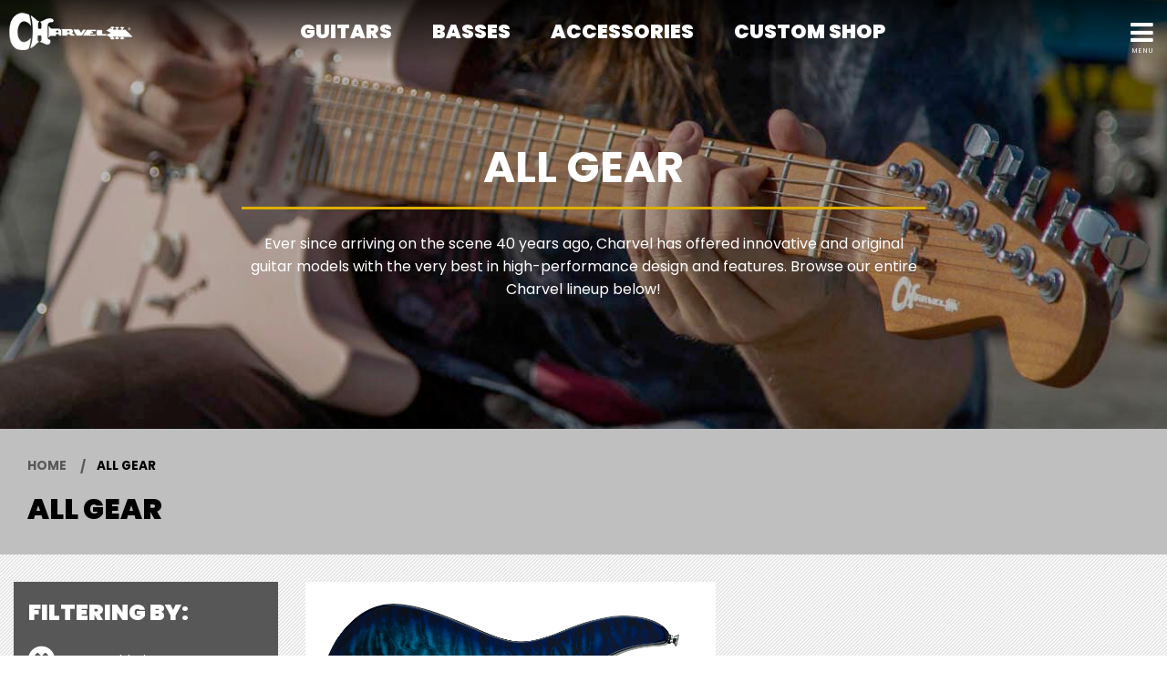

--- FILE ---
content_type: text/html; charset=UTF-8
request_url: https://charvel.com/gear/all?sort=price_up&bodyShape=dinky&fingerboardMaterial=caramelized-maple&bodyMaterial=alder&color=chlorine-burst
body_size: 8237
content:
<!DOCTYPE html>
<html lang="en">

<head>
    <title>All Gear</title>

    <meta charset="utf-8" />
    <meta http-equiv="X-UA-Compatible" content="IE=edge">
    <meta name="viewport" content="initial-scale=1.0,maximum-scale=1.0,user-scalable=no">
    <meta name="author" content="Fender Musical Instruments Corporation" />
            <meta name="description" content="View the entire current Charvel production line." />
            <meta property="og:title" content="All Gear">
        <meta name="twitter:title" content="All Gear">
            <meta property="og:description" content="View the entire current Charvel production line.">
        <meta name="twitter:description" content="View the entire current Charvel production line.">
            <meta property="og:image" content="https://www.fmicassets.com/Damroot/FacebookJpg/10001/2969411521_gtr_frt_001_rr.jpg">
        <meta name="twitter:image" content="https://www.fmicassets.com/Damroot/FacebookJpg/10001/2969411521_gtr_frt_001_rr.jpg">
            <meta name="twitter:card" content="summary_large_image">
    
    <link rel="shortcut icon" type="image/x-icon" href="https://www.fmicassets.com/platform/sites/live-production/charvel/img/favicon.ico" />
    <link rel="stylesheet" type="text/css" href="https://www.fmicassets.com/platform/core/font-awesome/css/font-awesome.min.css" />

            <link rel="stylesheet" type="text/css" href="https://www.fmicassets.com/platform/sites/live-production/charvel/app.41a26fe0-032a-40e4-b526-d7d81f0f9844.min.css?time=1769912614" />
                    <link rel="stylesheet" type="text/css" href="https://www.fmicassets.com/platform/sites/live-production/charvel/product-sections/en/9Vc253qomDXdMzKgcYRF3.41a26fe0-032a-40e4-b526-d7d81f0f9844.min.css?time=1769912614" />
        
    <script type="application/javascript">
        var FMIC = {"environment":"production","domain":"charvel.com","site":"charvel","brand":"charvel","page":"products::gear\/all","locale":"en","country":"US","country_detection":true,"globalization":false,"popup_modal_delay":"3","popup_modal_expiration":"30"};
    </script>

            <script type="application/javascript">
            (function(i, s, o, g, r, a, m) {
                i['GoogleAnalyticsObject'] = r;
                i[r] = i[r] || function() {
                    (i[r].q = i[r].q || []).push(arguments)
                }, i[r].l = 1 * new Date();
                a = s.createElement(o),
                    m = s.getElementsByTagName(o)[0];
                a.async = 1;
                a.src = g;
                m.parentNode.insertBefore(a, m)
            })(window, document, 'script', 'https://www.google-analytics.com/analytics.js', 'ga');
            ga('create', 'UA-4063999-16', 'auto');
            ga('send', 'pageview');
        </script>
            <script type="application/javascript">
            (function(w, d, s, l, i) {
                w[l] = w[l] || [];
                w[l].push({
                    'gtm.start': new Date().getTime(),
                    event: 'gtm.js'
                });
                var f = d.getElementsByTagName(s)[0],
                    j = d.createElement(s),
                    dl = l != 'dataLayer' ? '&l=' + l : '';
                j.async = true;
                j.src =
                    'https://www.googletagmanager.com/gtm.js?id=' + i + dl;
                f.parentNode.insertBefore(j, f);
            })(window, document, 'script', 'dataLayer', 'GTM-TL2N9W8');
        </script>
    
    <script type="application/javascript" src="https://www.fmicassets.com/platform/core/jquery/jquery-3.5.1.min.js"></script>
    <script type="application/javascript" src="https://www.fmicassets.com/platform/core/jquery/cookie/jquery.cookie.js"></script>
    <script type="application/javascript" src="https://www.fmicassets.com/platform/core/jquery/scrollto/jquery.scrollTo.min.js"></script>

            <script type="application/javascript" src="https://www.fmicassets.com/platform/sites/live-production/charvel/app.2dd8aa89-1efb-42f2-b559-1311103d2c1c.min.js?time=1769912614"></script>
        </head>

<body lang="en" id="" class="language-en styled-template product-grid">
            <noscript><iframe src="https://www.googletagmanager.com/ns.html?id=GTM-TL2N9W8"
                height="0" width="0" style="display:none;visibility:hidden"></iframe></noscript>
            <script src="https://cmp.osano.com/dkBTcxu1Pa/beb10baa-fd09-4d4e-919d-2f6b9d7baffa/osano.js"></script>
    
    <div id="page-container"><div id="mobile-overlay"></div>

<div id="charvel-navigation" class="trans">
	<header>
		<nav>
			<div id="header-nav" class="row expanded">
                <!-- BEGIN LOGO -->
                <div class="columns medium-2 large-2 charvel-logo">
                    <a href="https://charvel.com">
                        <img src="https://images.ctfassets.net/7qp76lh1i6tg/5VBt7xVierdOxWIzTptqKE/52d1f3a4739f52c879defd917ba28d2d/charvel-logo.png" width="" height="" alt=""  id="charvel-logo-img" />
                    </a>
                </div>
                <!-- END LOGO -->

                                    <!-- BEGIN FEATURED NAV -->
                    <div class="columns show-for-medium medium-8 large-8 text-center">
                        <ul class="featured-nav">
                                                            <li class=" ">
                                    <a href="#" id="nav-7x2AY1W8FsJC887unls0LM" data-subnav="#subnav-7x2AY1W8FsJC887unls0LM">
                                        Guitars                                    </a>
                                </li>
                                                                <li class=" ">
                                    <a href="#" id="nav-3oxEP7oMbmAJEr2xzv2HKo" data-subnav="#subnav-3oxEP7oMbmAJEr2xzv2HKo">
                                        Basses                                    </a>
                                </li>
                                                                <li class=" ">
                                    <a href="https://charvel.com/accessories" id="nav-5qdJN3ERB4Y4pclTtsWQ2u" data-subnav="">
                                        Accessories                                    </a>
                                </li>
                                                                <li class=" ">
                                    <a href="https://charvel.com/custom-shop" id="nav-4yFhKvnjb7uKFqh3aMnT16" data-subnav="">
                                        Custom Shop                                    </a>
                                </li>
                                                        </ul>
                    </div>
                    <!-- END FEATURED NAV -->

                    <!-- BEGIN MOBILE NAV LINK -->
                    <div class="columns medium-2 large-2 text-right menu-link">
                        <a href="#"><i class="fa fa-bars"></i></a>
                    </div>
                    <!-- END MOBILE NAV LINK -->
                                </div>
            
            <!-- BEGIN MOBILE MENU -->
            <div id="collapsed-nav" class="columns shrink collapsed-menu">
                <!-- BEGIN SITE SEARCH -->
                <div class="site-search">
                    <form action="https://charvel.com/search" method="get" accept-charset="UTF-8" autocomplete="off">
                        <div class="row collapse align-middle">
                            <div class="column">
                                <label>
                                    <input type="search" name="q" id="search_q" placeholder="Search" value="" />
                                </label>
                            </div>
                            <div class="column shrink">
                                <button type="submit"><i class="fa fa-search"></i></button>
                            </div>
                        </div>
                    </form>
                </div>
                <!-- END SITE SEARCH -->

                                    <!-- BEGIN COLLAPSED FEATURE NAV -->
                    <div class="collapsed-featured-nav hide-for-medium">
                        <ul class="row collapse">
                                                            <li class="column small-12 has-subnav  ">
                                    <a href="#" onclick="return false;">
                                        <span>Guitars</span>

                                                                                    <i class="fa fa-chevron-down" aria-hidden="true"></i>
                                                                                </a>

                                                                        <!-- BEGIN MOBILE FEATURED SUBNAV -->
                                    <ul class="mobile-featured-subnav hide">
                                                                                    <li>
                                                <a href="https://charvel.com/gear/guitars?sort=new">
                                                    <span>View All</span>
                                                </a>
                                            </li>
                                                                                        <li>
                                                <a href="https://charvel.com/gear/series/pro-mod">
                                                    <span>Pro-Mod</span>
                                                </a>
                                            </li>
                                                                                        <li>
                                                <a href="https://charvel.com/gear/series/artist?sort=new">
                                                    <span>Artist</span>
                                                </a>
                                            </li>
                                                                                        <li>
                                                <a href="https://charvel.com/gear/series/mj">
                                                    <span>MJ Series</span>
                                                </a>
                                            </li>
                                                                                        <li>
                                                <a href="https://charvel.com/gear/series/limited-edition?sort=new">
                                                    <span>Limited</span>
                                                </a>
                                            </li>
                                                                                        <li>
                                                <a href="https://charvel.com/gear/series/usa-select?sort=new">
                                                    <span>USA Select</span>
                                                </a>
                                            </li>
                                                                                        <li>
                                                <a href="https://charvel.com/custom-shop">
                                                    <span>Custom Shop</span>
                                                </a>
                                            </li>
                                                                                        <li>
                                                <a href="https://charvel.com/gear/shape/dk?sort=new">
                                                    <span>DK </span>
                                                </a>
                                            </li>
                                                                                        <li>
                                                <a href="https://charvel.com/gear/shape/so-cal/style-1?sort=new">
                                                    <span>So-Cal Style 1</span>
                                                </a>
                                            </li>
                                                                                        <li>
                                                <a href="https://charvel.com/gear/shape/so-cal/style-2?sort=new">
                                                    <span>So-Cal Style 2</span>
                                                </a>
                                            </li>
                                                                                        <li>
                                                <a href="https://charvel.com/gear/shape/san-dimas/style-1?sort=new">
                                                    <span>San Dimas Style 1</span>
                                                </a>
                                            </li>
                                                                                        <li>
                                                <a href="https://charvel.com/gear/shape/san-dimas/style-2?sort=new">
                                                    <span>San Dimas Style 2</span>
                                                </a>
                                            </li>
                                                                                </ul>
                                    <!-- END MOBILE FEATURED SUBNAV -->
                                </li>
                                                                <li class="column small-12 has-subnav  ">
                                    <a href="#" onclick="return false;">
                                        <span>Basses</span>

                                                                                    <i class="fa fa-chevron-down" aria-hidden="true"></i>
                                                                                </a>

                                                                        <!-- BEGIN MOBILE FEATURED SUBNAV -->
                                    <ul class="mobile-featured-subnav hide">
                                                                                    <li>
                                                <a href="https://charvel.com/gear/bass">
                                                    <span>View All</span>
                                                </a>
                                            </li>
                                                                                        <li>
                                                <a href="https://charvel.com/gear/shape/san-dimas-bass?sort=new&configuration=pj">
                                                    <span>San Dimas Bass PJ</span>
                                                </a>
                                            </li>
                                                                                        <li>
                                                <a href="https://charvel.com/gear/shape/san-dimas-bass?sort=new&configuration=jj">
                                                    <span>San Dimas Bass JJ</span>
                                                </a>
                                            </li>
                                                                                        <li>
                                                <a href="https://charvel.com/gear/shape/so-cal-bass">
                                                    <span>So-Cal Bass PJ</span>
                                                </a>
                                            </li>
                                                                                </ul>
                                    <!-- END MOBILE FEATURED SUBNAV -->
                                </li>
                                                                <li class="column small-12   ">
                                    <a href="https://charvel.com/accessories">
                                        <span>Accessories</span>

                                                                            </a>

                                                                    <li class="column small-12   ">
                                    <a href="https://charvel.com/custom-shop">
                                        <span>Custom Shop</span>

                                                                            </a>

                                                            </ul>
                    </div>
                    <!-- END COLLAPSED FEATURE NAV -->

                    <!-- BEGIN COLLAPSED EXTENDED NAV -->
                    <div class="collapsed-extended-nav">
                        <ul class="row collapse">
                                                            <li class="columns small-6 medium-12  ">
                                    <a href="https://charvel.com/dealers" id="nav-5lb9LlmyHCdmdWsPbEG1XS" data-subnav="">
                                        Dealers                                    </a>
                                </li>
                                                                <li class="columns small-6 medium-12  ">
                                    <a href="https://charvel.com/support" id="nav-1FgxxJGmVm8IEKXdvkBdmt" data-subnav="">
                                        Support                                    </a>
                                </li>
                                                                <li class="columns small-6 medium-12  ">
                                    <a href="https://charvel.com/artists" id="nav-4asTAvKb8PlVj4aJgqxOOA" data-subnav="">
                                        Artists                                    </a>
                                </li>
                                                                <li class="columns small-6 medium-12  ">
                                    <a href="https://blog.charvel.com" id="nav-1AexmzKBIyH7UP1citRDkv" data-subnav="">
                                        News                                    </a>
                                </li>
                                                                <li class="columns small-6 medium-12  ">
                                    <a href="https://charvel.com/support#charvel-story" id="nav-24rQAzsso38swh9pRmJTy1" data-subnav="">
                                        History                                    </a>
                                </li>
                                                        </ul>
                    </div>
                    <!-- END COLLAPSED EXTENDED NAV -->
                                </div>
            <!-- END MOBILE MENU -->
		</nav>
    </header>
    
	            <!-- BEGIN FEATURED SUBNAV -->
            <div id="subnav-7x2AY1W8FsJC887unls0LM" class="hide subnav-bar align-center text-center">
                <ul>
                                            <li class=" " data-parent-id="nav-7x2AY1W8FsJC887unls0LM">
                            <h5>
                                <a href="https://charvel.com/gear/guitars?sort=new">
                                    <img src="//images.ctfassets.net/7qp76lh1i6tg/2Gu37GQ0ivuQsY8blGozIJ/3c99666630749af859c2f82df056c617/view-all-nav.png" width="" height="" alt="" />                                    <span>View All</span>
                                </a>
                            </h5>
                        </li>
                                                <li class=" " data-parent-id="nav-7x2AY1W8FsJC887unls0LM">
                            <h5>
                                <a href="https://charvel.com/gear/series/pro-mod">
                                    <img src="//images.ctfassets.net/7qp76lh1i6tg/4aR7PruKEJOb72fc7nW2MO/a876631cb01d6118888577489ec350ba/promod-nav.png" width="" height="" alt="" />                                    <span>Pro-Mod</span>
                                </a>
                            </h5>
                        </li>
                                                <li class=" " data-parent-id="nav-7x2AY1W8FsJC887unls0LM">
                            <h5>
                                <a href="https://charvel.com/gear/series/artist?sort=new">
                                    <img src="//images.ctfassets.net/7qp76lh1i6tg/3s4jO0p5TDVdowWMspLaZN/a13479b8b885dbc8e01fc03a9d4504a4/artist-nav.png" width="" height="" alt="" />                                    <span>Artist</span>
                                </a>
                            </h5>
                        </li>
                                                <li class=" " data-parent-id="nav-7x2AY1W8FsJC887unls0LM">
                            <h5>
                                <a href="https://charvel.com/gear/series/mj">
                                    <img src="//images.ctfassets.net/7qp76lh1i6tg/1bGs7DKszudHq3c9Z8qgOo/41e27bd1efc6ad448572a6f1bf759817/mj-series-nav.png" width="" height="" alt="" />                                    <span>MJ Series</span>
                                </a>
                            </h5>
                        </li>
                                                <li class=" " data-parent-id="nav-7x2AY1W8FsJC887unls0LM">
                            <h5>
                                <a href="https://charvel.com/gear/series/limited-edition?sort=new">
                                    <img src="//images.ctfassets.net/7qp76lh1i6tg/NqhR6VlsXrpssxFyESkMB/9fcdd10fa5a4f6a718a2036db2ff98ab/limited_nav.png" width="" height="" alt="" />                                    <span>Limited</span>
                                </a>
                            </h5>
                        </li>
                                                <li class=" " data-parent-id="nav-7x2AY1W8FsJC887unls0LM">
                            <h5>
                                <a href="https://charvel.com/gear/series/usa-select?sort=new">
                                    <img src="//images.ctfassets.net/7qp76lh1i6tg/50bacQ6cAjp0tsvgd91aQY/539ada17c3ec1f96ee8497c54502a965/usa-nav.png" width="" height="" alt="" />                                    <span>USA Select</span>
                                </a>
                            </h5>
                        </li>
                                                <li class=" " data-parent-id="nav-7x2AY1W8FsJC887unls0LM">
                            <h5>
                                <a href="https://charvel.com/custom-shop">
                                    <img src="//images.ctfassets.net/7qp76lh1i6tg/5dzOz0n2Enk4vFE759Ib8m/bd5a573f527739ccd9e3b10a887816c9/custom-shop-nav.png" width="" height="" alt="" />                                    <span>Custom Shop</span>
                                </a>
                            </h5>
                        </li>
                                                <li class=" " data-parent-id="nav-7x2AY1W8FsJC887unls0LM">
                            <h5>
                                <a href="https://charvel.com/gear/shape/dk?sort=new">
                                    <img src="//images.ctfassets.net/7qp76lh1i6tg/7H938OQTuyA1DyrBtuwV9L/0559a110d0a5c93b544a6b8bc2050d42/dk-nav.png" width="" height="" alt="" />                                    <span>DK </span>
                                </a>
                            </h5>
                        </li>
                                                <li class=" " data-parent-id="nav-7x2AY1W8FsJC887unls0LM">
                            <h5>
                                <a href="https://charvel.com/gear/shape/so-cal/style-1?sort=new">
                                    <img src="//images.ctfassets.net/7qp76lh1i6tg/CcfOyk4Wxq4riiTXkadwc/0de0e45f045f9213cce18386474f22e4/so-cal-nav.png" width="" height="" alt="" />                                    <span>So-Cal Style 1</span>
                                </a>
                            </h5>
                        </li>
                                                <li class=" " data-parent-id="nav-7x2AY1W8FsJC887unls0LM">
                            <h5>
                                <a href="https://charvel.com/gear/shape/so-cal/style-2?sort=new">
                                    <img src="//images.ctfassets.net/7qp76lh1i6tg/6CinyscNRRdIKZDYFgG2NQ/70f39c5ca5a6fcf7bb66abb38931eaa3/so-cal-2-nav.png" width="" height="" alt="" />                                    <span>So-Cal Style 2</span>
                                </a>
                            </h5>
                        </li>
                                                <li class=" " data-parent-id="nav-7x2AY1W8FsJC887unls0LM">
                            <h5>
                                <a href="https://charvel.com/gear/shape/san-dimas/style-1?sort=new">
                                    <img src="//images.ctfassets.net/7qp76lh1i6tg/5fmaxHekl0KBeh09ssjgDu/a80c21800de579155510307696029e99/sd-1-nav.png" width="" height="" alt="" />                                    <span>San Dimas Style 1</span>
                                </a>
                            </h5>
                        </li>
                                                <li class=" " data-parent-id="nav-7x2AY1W8FsJC887unls0LM">
                            <h5>
                                <a href="https://charvel.com/gear/shape/san-dimas/style-2?sort=new">
                                    <img src="//images.ctfassets.net/7qp76lh1i6tg/2zez4oJaRoABaYLRYYQOCw/3fdac9f03f07ccd97fd81d46a9fcfc52/sd-2-nav.png" width="" height="" alt="" />                                    <span>San Dimas Style 2</span>
                                </a>
                            </h5>
                        </li>
                                        </ul>
                <div id="subnav-7x2AY1W8FsJC887unls0LM-scroller" class="subnav-scroller">
                    <div class="scroll-left" data-scroll-target="#subnav-7x2AY1W8FsJC887unls0LM"><i class="fa fa-caret-left"></i></div>
                    <div class="scroll-right" data-scroll-target="#subnav-7x2AY1W8FsJC887unls0LM"><i class="fa fa-caret-right"></i></div>
                </div>
            </div>
            <!-- END FEATURED SUBNAV -->
		            <!-- BEGIN FEATURED SUBNAV -->
            <div id="subnav-3oxEP7oMbmAJEr2xzv2HKo" class="hide subnav-bar align-center text-center">
                <ul>
                                            <li class=" " data-parent-id="nav-3oxEP7oMbmAJEr2xzv2HKo">
                            <h5>
                                <a href="https://charvel.com/gear/bass">
                                    <img src="//images.ctfassets.net/7qp76lh1i6tg/1qzA6vam9b23uRoiK4Rvdp/6cad6a5f6dbb2f161c4a40b60a17c22f/bass-nav.png" width="" height="" alt="" />                                    <span>View All</span>
                                </a>
                            </h5>
                        </li>
                                                <li class=" " data-parent-id="nav-3oxEP7oMbmAJEr2xzv2HKo">
                            <h5>
                                <a href="https://charvel.com/gear/shape/san-dimas-bass?sort=new&configuration=pj">
                                    <img src="//images.ctfassets.net/7qp76lh1i6tg/33X1jZSIcnYhINaIh1FygW/86507638251c0467d4eb4c4bd3993942/sd-bass-nav.png" width="" height="" alt="" />                                    <span>San Dimas Bass PJ</span>
                                </a>
                            </h5>
                        </li>
                                                <li class=" " data-parent-id="nav-3oxEP7oMbmAJEr2xzv2HKo">
                            <h5>
                                <a href="https://charvel.com/gear/shape/san-dimas-bass?sort=new&configuration=jj">
                                    <img src="//images.ctfassets.net/7qp76lh1i6tg/4zN2dBl7BvVYnwqsYO69Fj/ae07527f8899a864496ea71d11072baa/bass-jj-nav.png" width="" height="" alt="" />                                    <span>San Dimas Bass JJ</span>
                                </a>
                            </h5>
                        </li>
                                                <li class=" " data-parent-id="nav-3oxEP7oMbmAJEr2xzv2HKo">
                            <h5>
                                <a href="https://charvel.com/gear/shape/so-cal-bass">
                                    <img src="//images.ctfassets.net/7qp76lh1i6tg/POf6g4pMphVPX6iRzTDEf/7b00b9e9ba817d277dd2feb91a49e70b/bass-sc-nav.png" width="" height="" alt="" />                                    <span>So-Cal Bass PJ</span>
                                </a>
                            </h5>
                        </li>
                                        </ul>
                <div id="subnav-3oxEP7oMbmAJEr2xzv2HKo-scroller" class="subnav-scroller">
                    <div class="scroll-left" data-scroll-target="#subnav-3oxEP7oMbmAJEr2xzv2HKo"><i class="fa fa-caret-left"></i></div>
                    <div class="scroll-right" data-scroll-target="#subnav-3oxEP7oMbmAJEr2xzv2HKo"><i class="fa fa-caret-right"></i></div>
                </div>
            </div>
            <!-- END FEATURED SUBNAV -->
		</div>

<div class="page-content">

<div id="product-grid-container">
	<!-- BEGIN TOP HIGHLIGHT -->
	<div id="top-highlight"><div class="all-hero"><div class="hero-copy">
<h1>All Gear</h1>
<p>Ever since arriving on the scene 40 years ago, Charvel has offered innovative and original guitar models with the very best in high-performance design and features. Browse our entire Charvel lineup below!</p>

</div>
</div>	<!-- END TOP HIGHLIGHT -->

	<!-- BEGIN TITLE BAR & BREADCRUMBS -->
	<div class="product-header text-left">
		<div class="row">
			<div class="columns small-12 medium-12 large-12">
				<div class="product-section-breadcrumbs">
	<nav aria-label="You are here:" role="navigation">
		<ul class="breadcrumbs">
							<li>
											<a href="https://charvel.com">Home</a>
										</li>
								<li>
											<span class="show-for-sr">Current:</span> 
						All Gear										</li>
						</ul>
	</nav>
</div>
			</div>
			<div class="columns small-12 medium-12 large-12">
				<h3>All Gear</h3> 
			</div>
		</div>
	</div>
	<!-- END TITLE BAR & BREADCRUMBS -->

	<!-- BEGIN PRODUCT BAR -->
	<div class="product-bar">
		<!-- BEGIN SORTING & LIMIT -->
		<div class="row grid-controls align-right">
			<div class="columns small-6">
				<a href="#" id="mobile-product-filters">
					Options					<i class="fa fa-sliders"></i>
				</a>
			</div>

					</div>
		<!-- END SORTING & LIMIT -->

		<!-- BEGIN FACETING & PRODUCT GRID -->
		<div id="product-controls" class="row">
							<!-- BEGIN FACETING -->
				<div class="columns small-12 medium-12 large-3 show-for-large">
											<div class="applied-facets">
							<div class="applied-product-faceting">
	<h4>Filtering By:</h4>

	<ul id="applied-facets" class="no-bullet">
					<li data-field="">
				<a href="/gear/all?sort=price_up&bodyShape=dinky&fingerboardMaterial=caramelized-maple&bodyMaterial=alder">
					<i class="fa fa-times-circle"></i>
					<strong>Color:</strong>
					<span>Chlorine Burst</span>
				</a>
			</li>			
						<li data-field="">
				<a href="/gear/all?sort=price_up&fingerboardMaterial=caramelized-maple&bodyMaterial=alder&color=chlorine-burst">
					<i class="fa fa-times-circle"></i>
					<strong>Body Shape:</strong>
					<span>Dinky®</span>
				</a>
			</li>			
						<li data-field="">
				<a href="/gear/all?sort=price_up&bodyShape=dinky&fingerboardMaterial=caramelized-maple&color=chlorine-burst">
					<i class="fa fa-times-circle"></i>
					<strong>Body Material:</strong>
					<span>Alder</span>
				</a>
			</li>			
						<li data-field="">
				<a href="/gear/all?sort=price_up&bodyShape=dinky&bodyMaterial=alder&color=chlorine-burst">
					<i class="fa fa-times-circle"></i>
					<strong>Fingerboard Material:</strong>
					<span>Caramelized Maple</span>
				</a>
			</li>			
						<li class="reset-all">
				<a href="/gear/all?sort=price_up">Clear all Filters</a>
			</li>
				</ul>
</div>						</div>
										</div>
				<!-- END FACETING -->
				
			<!-- BEGIN PRODUCT GRID -->
			<div id="product-grid-tiles" class="columns small-12 medium-12 large-9">
				<div id="product-grid-anchor" class="row">
											<!-- BEGIN PRODUCT TILE -->
						<div class="columns small-12 medium-6 large-6 product-tile">
							
							<!-- BEGIN PRODUCT LINK -->
							<a href="/gear/shape/dk/pro-mod-dk24-hh-2pt-cm-qm/2969411521" data-product-id="29694115" data-sku-id="2969411521"" class="product-tile">
																	<div class="product-container">
										<div class="product-image-container">
											<img src="https://www.fmicassets.com/Damroot/xLg/10001/2969411521_gtr_frt_001_rr.png" width=""  height=""  alt="" />										</div>
									</div>
																</a>
							<!-- END PRODUCT LINK -->

							<!-- BEGIN PRODUCT DETAILS -->
							<div class="product-grid-details align-middle">
								<div class="name">Pro-Mod DK24 HH 2PT CM QM</div>
								<div class="color">Chlorine Burst</div>
															</div>
							<!-- END PRODUCT DETAILS -->
						</div>
						<!-- END PRODUCT TILE -->
										</div>
			</div>
			<!-- END PRODUCT GRID -->
		</div>
		<!-- END FACETING & PRODUCT GRID -->
	</div>
	<!-- END PRODUCT BAR -->

	<!-- BEGIN PAGINATION -->
		<!-- END PAGINATION -->
</div>

<!-- BEGIN MOBILE FACETING CONTAINER -->
<div id="mobile-product-filters-container" class="hide-for-large">
	<div class="mobile-product-filters-content">
		<!-- BEGIN MOBILE FACETING HEADER -->
		<div class="mobile-product-filters-header">
			<h4>
				Filters				<i class="fa fa-sliders"></i>
			</h4>
			<a href="#" id="mobile-product-filters-close"><i class="fa fa-times"></i></a>
		</div>
		<!-- END MOBILE FACETING HEADER -->

		<!-- BEGIN MOBILE FACETING -->
					<div class="mobile-applied-facets">
				<div class="applied-product-faceting">
	<h4>Filtering By:</h4>

	<ul id="applied-facets" class="no-bullet">
					<li data-field="">
				<a href="/gear/all?sort=price_up&bodyShape=dinky&fingerboardMaterial=caramelized-maple&bodyMaterial=alder">
					<i class="fa fa-times-circle"></i>
					<strong>Color:</strong>
					<span>Chlorine Burst</span>
				</a>
			</li>			
						<li data-field="">
				<a href="/gear/all?sort=price_up&fingerboardMaterial=caramelized-maple&bodyMaterial=alder&color=chlorine-burst">
					<i class="fa fa-times-circle"></i>
					<strong>Body Shape:</strong>
					<span>Dinky®</span>
				</a>
			</li>			
						<li data-field="">
				<a href="/gear/all?sort=price_up&bodyShape=dinky&fingerboardMaterial=caramelized-maple&color=chlorine-burst">
					<i class="fa fa-times-circle"></i>
					<strong>Body Material:</strong>
					<span>Alder</span>
				</a>
			</li>			
						<li data-field="">
				<a href="/gear/all?sort=price_up&bodyShape=dinky&bodyMaterial=alder&color=chlorine-burst">
					<i class="fa fa-times-circle"></i>
					<strong>Fingerboard Material:</strong>
					<span>Caramelized Maple</span>
				</a>
			</li>			
						<li class="reset-all">
				<a href="/gear/all?sort=price_up">Clear all Filters</a>
			</li>
				</ul>
</div>			</div>
					<!-- END MOBILE FACETING -->
	</div>
	<div class="mobile-product-filters-bg-closer"></div>
</div>
<!-- END MOBILE FACETING CONTAINER -->

</div>

<footer id="styled-footer">
    <nav class="row">
        <div class="columns small-12">
            <ul id="footer-social-links">
                                <li class="has-icon">
                    <a href="https://www.facebook.com/charvelusa/" title="[Facebook]" >
                        <i class="fa fa-facebook" aria-hidden="true"></i>                    </a>
                </li>
                                <li class="has-icon">
                    <a href="https://twitter.com/charvelguitars" title="[Twitter]" >
                        <i class="fa fa-twitter" aria-hidden="true"></i>                    </a>
                </li>
                                <li class="has-icon">
                    <a href="https://www.youtube.com/user/charvelusa/" title="[YouTube]" >
                        <i class="fa fa-youtube-play" aria-hidden="true"></i>                    </a>
                </li>
                                <li class="has-icon">
                    <a href="https://www.instagram.com/charvelusa/" title="[Instagram]" >
                        <i class="fa fa-instagram" aria-hidden="true"></i>                    </a>
                </li>
                            </ul>
        </div>

                <div class="footer-link-column columns small-12 medium-4 large-3">
            <div class="top-link">
                <a href="https://charvel.com/gear/guitars?sort=new" title="Guitars" >
                    <span>Guitars</span>                </a>
            </div>

                        <ul id="footer-links">
                                <li>
                    <a href="https://charvel.com/gear/shape/dk">
                                                DK                    </a>
                </li>
                                <li>
                    <a href="https://charvel.com/gear/shape/san-dimas/style-1?sort=new">
                                                San Dimas Style 1                    </a>
                </li>
                                <li>
                    <a href="https://charvel.com/gear/shape/san-dimas/style-2?sort=new">
                                                San Dimas Style 2                    </a>
                </li>
                                <li>
                    <a href="https://charvel.com/gear/shape/so-cal/style-1">
                                                So-Cal                    </a>
                </li>
                                <li>
                    <a href="https://charvel.com/gear/series/limited-edition?sort=new">
                                                Limited Edition                    </a>
                </li>
                                <li>
                    <a href="https://charvel.com/gear/series/pro-mod?sort=new">
                                                Pro-Mod Series                    </a>
                </li>
                                <li>
                    <a href="https://charvel.com/gear/series/artist?sort=new">
                                                Artist Signature Series                    </a>
                </li>
                                <li>
                    <a href="https://charvel.com/gear/series/usa-select?sort=new">
                                                USA Select                    </a>
                </li>
                                <li>
                    <a href="https://charvel.com/gear/series/custom-shop?sort=new">
                                                Custom Shop                    </a>
                </li>
                            </ul>
                    </div>
                <div class="footer-link-column columns small-12 medium-4 large-3">
            <div class="top-link">
                <a href="https://charvel.com/support" title="Support" >
                    <span>Support</span>                </a>
            </div>

                        <ul id="footer-links">
                                <li>
                    <a href="https://charvel.com/support/warranty">
                                                Warranty Information                    </a>
                </li>
                                <li>
                    <a href="https://charvel.com/support/owners-manual">
                                                Owner&#039;s Manual                    </a>
                </li>
                                <li>
                    <a href="https://charvel.com/support/registration">
                                                Product Registration                    </a>
                </li>
                                <li>
                    <a href="https://charvel.com/support">
                                                Contact Charvel                    </a>
                </li>
                                <li>
                    <a href="https://charvel.com/support/privacy-portal">
                                                Privacy Portal                    </a>
                </li>
                                <li>
                    <a href="https://charvel.com/support/terms-of-use">
                                                Terms of Use                    </a>
                </li>
                            </ul>
                    </div>
                <div class="footer-link-column columns small-12 medium-4 large-3">
            <div class="top-link">
                <a href="https://charvel.com/dealers" title="Dealers" >
                    <span>Dealers</span>                </a>
            </div>

                        <ul id="footer-links">
                                <li>
                    <a href="https://charvel.com/dealers">
                                                Dealer Finder                    </a>
                </li>
                                <li>
                    <a href="https://charvel.com/dealers/distributors">
                                                Distributors                    </a>
                </li>
                                <li>
                    <a href="https://charvel.com/dealers/service-centers">
                                                Service Centers                    </a>
                </li>
                                <li>
                    <a href="https://charvel.com/custom-shop">
                                                Custom Shop                    </a>
                </li>
                            </ul>
                    </div>
        
        <div id="footer-email-sign-up" class="columns small-12 medium-12 large-3">
            <form id="email-signup" name="iterable_optin" action="//links.iterable.com/lists/addSubscriberForm?emailListId=320775" target="_blank" method="POST" class="email">
  <h5>E-NEWS SIGN UP</h5>
    <input placeholder="E-mail Address" type="text" name="email" size="22" onfocus="if(this.value===this.defaultValue){this.value='';}" onblur="if(this.value===''){this.value=this.defaultValue;}" value="">
    <input class="button small" type="submit" value="Submit">
</form>

                
        </div>
    </nav>

    <div id="footer-disclaimer">
        <div class="logo"><img src="https://images.ctfassets.net/7qp76lh1i6tg/5VBt7xVierdOxWIzTptqKE/fbbff732baa8498045f8afce56a676a8/charvel-logo-white.png"></div>
        <div class="disclaimer">
            CHARVEL and the distinctive headstock design commonly found on CHARVEL guitars are registered trademarks of FMIC under license to JCMI        </div>
    </div>
</footer><div id="popup-cookie-modal" class="reveal" data-reveal>
        <div class="popup-cookie-modal-content">
            <div class="charvel-email-popup">
    <div class="row expanded collapse align-middle text-center">
        <div class="medium-12 small-12 column">
            <div style="padding:15px;"> <img src="https://images.ctfassets.net/7qp76lh1i6tg/5VBt7xVierdOxWIzTptqKE/52d1f3a4739f52c879defd917ba28d2d/charvel-logo.png">
                <br>
                <br>
                <h5>Innovation in Your Inbox</h5>
                <p>Join the Charvel email list to stay on top of our latest product launches and artist news.</p>
                <form id="email-signup" name="iterable_optin" action="//links.iterable.com/lists/addSubscriberForm?emailListId=320775" target="_blank" method="POST" class="email">
                    <input placeholder="E-mail Address" type="text" name="email" size="22" onfocus="if(this.value===this.defaultValue){this.value='';}" onblur="if(this.value===''){this.value=this.defaultValue;}" value="">
                    <input class="button small" type="submit" value="Submit"> </form> <span>Read our <a target="_blank" href="/support/privacy-policy">Privacy Policy</a>. </span></div>
        </div>
    </div>
</div>        </div>
        <button class="close-button" data-close aria-label="Close modal" type="button">
            <span aria-hidden="true">&times;</span>
        </button>
    </div>
</div>
</body>

</html>